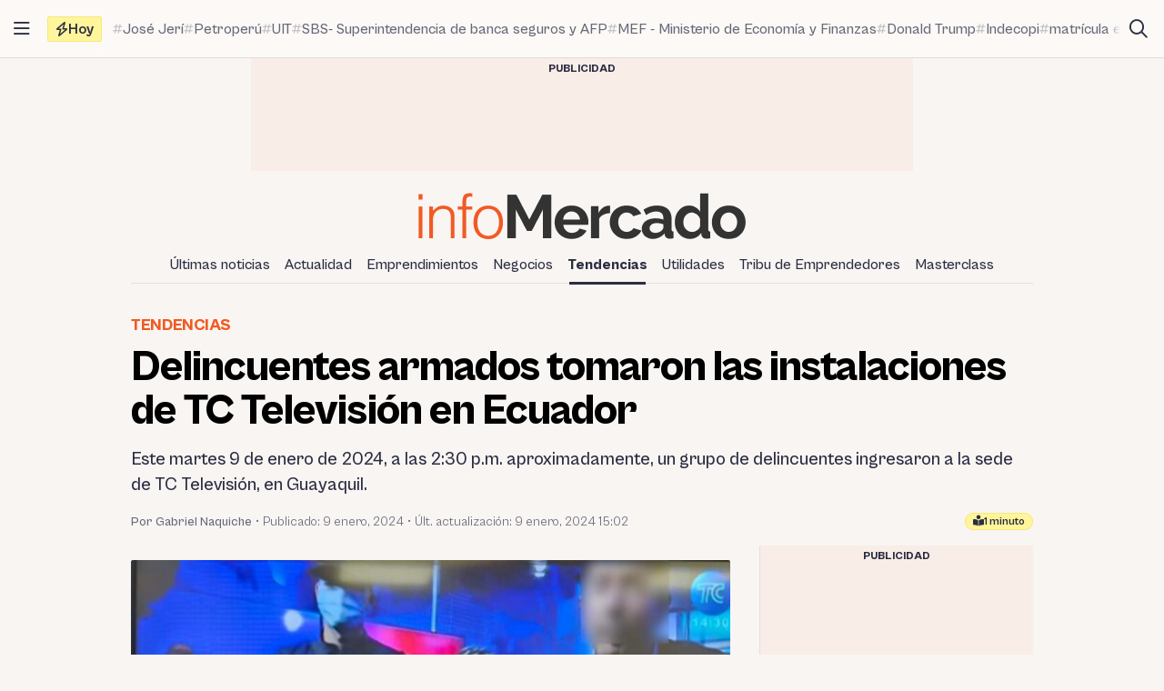

--- FILE ---
content_type: text/html; charset=UTF-8
request_url: https://infomercado.pe/delincuentes-armados-tomaron-las-instalaciones-de-tc-television-en-ecuador/
body_size: 14395
content:
<!doctype html>
<html lang="es" >
<head>
	<meta charset="UTF-8" />
	<meta name="viewport" content="width=device-width, initial-scale=1" />

	<meta name='robots' content='index, follow, max-image-preview:large, max-snippet:-1, max-video-preview:-1' />

	<title>Delincuentes armados tomaron las instalaciones de TC Televisión en Ecuador - Infomercado - Noticias</title>
	<meta name="description" content="Este martes 9 de enero de 2024, a las 2:30 p.m. aproximadamente, un grupo de delincuentes ingresaron a la sede de TC Televisión, en Guayaquil." />
	<link rel="canonical" href="https://infomercado.pe/delincuentes-armados-tomaron-las-instalaciones-de-tc-television-en-ecuador/" />
	<meta property="og:locale" content="es_ES" />
	<meta property="og:type" content="article" />
	<meta property="og:title" content="Delincuentes armados tomaron las instalaciones de TC Televisión en Ecuador" />
	<meta property="og:description" content="Este martes 9 de enero de 2024, a las 2:30 p.m. aproximadamente, un grupo de delincuentes ingresaron a la sede de TC Televisión, en Guayaquil." />
	<meta property="og:url" content="https://infomercado.pe/delincuentes-armados-tomaron-las-instalaciones-de-tc-television-en-ecuador/" />
	<meta property="og:site_name" content="Infomercado" />
	<meta property="article:publisher" content="https://www.facebook.com/infomercadoperu" />
	<meta property="article:author" content="https://www.facebook.com/gabrielnaquiche/" />
	<meta property="article:published_time" content="2024-01-09T19:47:29+00:00" />
	<meta property="article:modified_time" content="2024-01-09T20:02:06+00:00" />
	<meta property="og:image" content="https://infomercado.pe/wp-content/uploads/2024/01/Diseno-sin-titulo.jpg" />
	<meta property="og:image:width" content="1600" />
	<meta property="og:image:height" content="900" />
	<meta property="og:image:type" content="image/jpeg" />
	<meta name="author" content="Gabriel Naquiche" />
	<meta name="twitter:card" content="summary_large_image" />
	<meta name="twitter:creator" content="@NaquichGabriel" />
	<meta name="twitter:site" content="@infomercadoperu" />


<link rel='dns-prefetch' href='//infomercado.pe' />
<link rel="alternate" type="application/rss+xml" title="Infomercado &raquo; Feed" href="https://infomercado.pe/feed/" />
<link rel="alternate" type="application/rss+xml" title="Infomercado &raquo; Feed de los comentarios" href="https://infomercado.pe/comments/feed/" />
<style id='wp-img-auto-sizes-contain-inline-css'>
img:is([sizes=auto i],[sizes^="auto," i]){contain-intrinsic-size:3000px 1500px}
/*# sourceURL=wp-img-auto-sizes-contain-inline-css */
</style>
<style id='classic-theme-styles-inline-css'>
/*! This file is auto-generated */
.wp-block-button__link{color:#fff;background-color:#32373c;border-radius:9999px;box-shadow:none;text-decoration:none;padding:calc(.667em + 2px) calc(1.333em + 2px);font-size:1.125em}.wp-block-file__button{background:#32373c;color:#fff;text-decoration:none}
/*# sourceURL=/wp-includes/css/classic-themes.min.css */
</style>
<link rel='stylesheet' id='infonews-style-css' href='https://infomercado.pe/wp-content/themes/infonews/style.css?ver=1.0.0a5' media='all' />
<link rel='stylesheet' id='infonews-print-style-css' href='https://infomercado.pe/wp-content/themes/infonews/style-print.css?ver=1.0.0a5' media='print' />

		<script id="infonews-global-vars">
			window.infonews = {"site_url":"https:\/\/infomercado.pe\/","rest_base_url":"https:\/\/infomercado.pe\/wp-json\/","template_directory_url":"https:\/\/infomercado.pe\/wp-content\/themes\/infonews","logo":{"color_light":"https:\/\/infomercado.pe\/wp-content\/uploads\/2022\/11\/infomercado-header-logo-color-light.png","color_dark":"https:\/\/infomercado.pe\/wp-content\/uploads\/2022\/11\/infomercado-header-logo-color-dark.png","grayscale_light":"https:\/\/infomercado.pe\/wp-content\/uploads\/2022\/05\/logo-infomercado-grayscale-light.svg","grayscale_dark":"https:\/\/infomercado.pe\/wp-content\/uploads\/2022\/05\/logo-infomercado-grayscale-dark.svg"},"topics":{"posts_per_page":24},"tag_archive_id":null,"category_archive_id":null,"author_archive_id":null,"subscriber_needs_profile":null,"post_id":252021};
		</script>

		<link rel="alternate" href="https://infomercado.pe/" hreflang="x-default" />
<link rel="alternate" href="https://infomercado.pe/" hreflang="es" />
<link rel="alternate" href="https://infomercado.pe/" hreflang="es-pe" />
<link rel="alternate" href="https://infomercado.net/colombia/" hreflang="es-co" />
<link rel="alternate" href="https://infomercado.net/ecuador/" hreflang="es-ec" />
<link rel="alternate" href="https://infomercado.net/mexico/" hreflang="es-mx" />
		
		<style type="text/css" id="infonews-customizer-css">
			:root {
				--color-light-primary: #f15a24;
--color-light-primary-rgb: 241 90 36;
--color-light-primary-2: #e55622;
--color-light-primary-2-rgb: 229 86 34;
				--color-dark-primary: #fdb398;
--color-dark-primary-rgb: 253 179 152;
--color-dark-primary-2: #f0aa90;
--color-dark-primary-2-rgb: 240 170 144;
			}

					</style>

		
		<!-- EZ targeting -->
		<meta name="category" content="tendencias" />

		<!-- GTM Data Layer -->
		<script data-no-optimize="1" data-cfasync="false">
			window.dataLayer = window.dataLayer || [];
			window.dataLayer.push({
				'wpCategorySlug': 'tendencias',
				'wpAuthorUser': 'gabrielq',
				'loggedInWpUser': ''
			});
		</script>

		
		<script async src="https://securepubads.g.doubleclick.net/tag/js/gpt.js"></script>
		<script>
			window.googletag = window.googletag || {cmd: []};

			googletag.cmd.push(function() {
				
		// Expands to the whole width of the container. Small height.
		var shortContainerMapping = googletag.sizeMapping()
			.addSize([1024, 0], [[728, 90], [970, 90], 'fluid'])
			.addSize([776, 0], [[728, 90]])
			.addSize([0, 0], [[320, 100], [300, 250]])
			.build();

		// Expands to the whole width of the container. Large height on mobile screens.
		var tallContainerMapping = googletag.sizeMapping()
			.addSize([1024, 0], [[970, 90], 'fluid'])
			.addSize([776, 0], [[728, 90]])
			.addSize([640, 0], [[320, 100], [300, 250]])
			.addSize([0, 0], [[300, 250], [300, 600]])
			.build();

		var entryMapping = googletag.sizeMapping()
			//.addSize([1024, 0], [[728, 90], [970, 90]])
			//.addSize([768, 0], [[300, 250], [728, 90]])
			.addSize([640, 0], [[300, 250], [300, 600], [468, 60], [320, 100]])
			.addSize([0, 0], [[320, 100], [300, 250], [300, 600]])
			.build();

		var sidebarMapping = googletag.sizeMapping()
			.addSize([1024, 0], [[300, 250], [300, 600], 'fluid'])
			.addSize([0, 0], [[320, 100], [300, 250], [300, 600]])
			.build();

		/*
		var stickySidebarMapping = googletag.sizeMapping()
			.addSize([1024, 0], [[300, 600], 'fluid'])
			.addSize([0, 0], [[320, 100], [300, 250]])
			.build();
		*/

						
		
			googletag.
				defineSlot(
					'/21687459537/infomercado/Infomercado_2022_Skyscraper_Left',
					[[120, 600], [160, 600]],
					'div-gpt-ad-Infomercado_2022_Skyscraper_Left-0'
				)
				.setTargeting('section', [])
				.addService(googletag.pubads());

			googletag.
				defineSlot(
					'/21687459537/infomercado/Infomercado_2022_Skyscraper_Right',
					[[120, 600], [160, 600]],
					'div-gpt-ad-Infomercado_2022_Skyscraper_Right-0'
				)
				.setTargeting('section', [])
				.addService(googletag.pubads());

		
		googletag.
			defineSlot(
				'/21687459537/infomercado/Infomercado_2022_Header',
				[[320, 100], [300, 250], [728, 90], [970, 90]],
				'div-gpt-ad-Infomercado_2022_Header-0'
			)
			.setTargeting('section', [])
			.addService(googletag.pubads())
			.defineSizeMapping(shortContainerMapping);

		
					googletag
				.defineSlot(
					'/21687459537/infomercado/Infomercado_2022_Article_Top',
					[[320, 100]],
					'div-gpt-ad-Infomercado_2022_Article_Top-0'
				)
				.addService(googletag.pubads())
				.defineSizeMapping(entryMapping);

			googletag
				.defineSlot(
					'/21687459537/infomercado/Infomercado_2022_Article_Bottom',
					[[320, 50], [320, 100], [300, 250], [300, 600]],
					'div-gpt-ad-Infomercado_2022_Article_Bottom-0'
				)
				.addService(googletag.pubads())
				.defineSizeMapping(entryMapping);

			googletag
				.defineSlot(
					'/21687459537/infomercado/Infomercado_2022_Article_After_Video',
					[[320, 100], [300, 250]],
					'div-gpt-ad-Infomercado_2022_Article_After_Video-0'
				)
				.addService(googletag.pubads())
				.defineSizeMapping(sidebarMapping);
		
					googletag
				.defineSlot(
					'/21687459537/infomercado/Infomercado_2022_Article_Sidebar_Top',
					[[320, 100], [300, 250]],
					'div-gpt-ad-Infomercado_2022_Article_Sidebar_Top-0'
				)
				.addService(googletag.pubads())
				.defineSizeMapping(sidebarMapping);

			googletag
				.defineSlot(
					'/21687459537/infomercado/Infomercado_2022_Article_Sidebar_Middle',
					[[320, 100]],
					'div-gpt-ad-Infomercado_2022_Article_Sidebar_Middle-0'
				)
				.addService(googletag.pubads());

			googletag
				.defineSlot(
					'/21687459537/infomercado/Infomercado_2022_Article_Sidebar_Middle',
					[[320, 100]],
					'div-gpt-ad-Infomercado_2022_Article_Sidebar_Middle-1'
				)
				.addService(googletag.pubads());

			googletag
				.defineSlot(
					'/21687459537/infomercado/Infomercado_2022_Article_Sidebar_Sticky',
					[[300, 600]],
					'div-gpt-ad-Infomercado_2022_Article_Sidebar_Sticky-0'
				)
				.addService(googletag.pubads());
		
		googletag.
			defineSlot(
				'/21687459537/infomercado/Infomercado_2022_Footer_After',
				[[320, 100], [728, 90], [970, 90]],
				'div-gpt-ad-Infomercado_2022_Footer_After-0'
			)
			.setTargeting('section', [])
			.addService(googletag.pubads())
			.defineSizeMapping(tallContainerMapping);

						
				
				googletag.pubads().setCentering(true);
        		googletag.pubads().enableLazyLoad({
					// Fetch slots within 2 viewports.
					fetchMarginPercent: 200,
					// Render slots within 2 viewports.
					renderMarginPercent: 200,
					// Double the above values on mobile, where viewports are smaller
					// and users tend to scroll faster.
					mobileScaling: 1.0
				});
				//googletag.pubads().enableVideoAds();
				//googletag.pubads().enableSingleRequest();

				// Register event handlers to observe lazy loading behavior.
				googletag.pubads().addEventListener('slotRequested', function(event) {
					console.log(event.slot.getSlotElementId(), 'fetched');
				});

				googletag.pubads().addEventListener('slotOnload', function(event) {
					console.log(event.slot.getSlotElementId(), 'rendered');
				});

				googletag.enableServices();
			});
		</script>

		<link rel="icon" href="https://infomercado.pe/wp-content/uploads/2019/06/cropped-infomercadoredondo-32x32.png" sizes="32x32" />
<link rel="icon" href="https://infomercado.pe/wp-content/uploads/2019/06/cropped-infomercadoredondo-192x192.png" sizes="192x192" />
<link rel="apple-touch-icon" href="https://infomercado.pe/wp-content/uploads/2019/06/cropped-infomercadoredondo-180x180.png" />
<meta name="msapplication-TileImage" content="https://infomercado.pe/wp-content/uploads/2019/06/cropped-infomercadoredondo-270x270.png" />
<script>window.pushMST_config={"vapidPK":"BMq37yzPAelNP7G4ONppoUNvV1KPAP0RmS3V7otLUkIXdL8zRyDTjDLQ4gyvHa2m49ZMFOoYSD4m6Nq8ffZU2UM","enableOverlay":true,"swPath":"/sw.js","i18n":{}};
	var pushmasterTag = document.createElement('script');
	pushmasterTag.src = "https://cdn.pushmaster-cdn.xyz/scripts/publishers/621fa866da58ce0009c0a68f/SDK.js";
	pushmasterTag.setAttribute('defer','');

	var firstScriptTag = document.getElementsByTagName('script')[0];
	firstScriptTag.parentNode.insertBefore(pushmasterTag, firstScriptTag);
</script><style id='wp-block-heading-inline-css'>
h1:where(.wp-block-heading).has-background,h2:where(.wp-block-heading).has-background,h3:where(.wp-block-heading).has-background,h4:where(.wp-block-heading).has-background,h5:where(.wp-block-heading).has-background,h6:where(.wp-block-heading).has-background{padding:1.25em 2.375em}h1.has-text-align-left[style*=writing-mode]:where([style*=vertical-lr]),h1.has-text-align-right[style*=writing-mode]:where([style*=vertical-rl]),h2.has-text-align-left[style*=writing-mode]:where([style*=vertical-lr]),h2.has-text-align-right[style*=writing-mode]:where([style*=vertical-rl]),h3.has-text-align-left[style*=writing-mode]:where([style*=vertical-lr]),h3.has-text-align-right[style*=writing-mode]:where([style*=vertical-rl]),h4.has-text-align-left[style*=writing-mode]:where([style*=vertical-lr]),h4.has-text-align-right[style*=writing-mode]:where([style*=vertical-rl]),h5.has-text-align-left[style*=writing-mode]:where([style*=vertical-lr]),h5.has-text-align-right[style*=writing-mode]:where([style*=vertical-rl]),h6.has-text-align-left[style*=writing-mode]:where([style*=vertical-lr]),h6.has-text-align-right[style*=writing-mode]:where([style*=vertical-rl]){rotate:180deg}
/*# sourceURL=https://infomercado.pe/wp-includes/blocks/heading/style.min.css */
</style>
<style id='wp-block-embed-inline-css'>
.wp-block-embed.alignleft,.wp-block-embed.alignright,.wp-block[data-align=left]>[data-type="core/embed"],.wp-block[data-align=right]>[data-type="core/embed"]{max-width:360px;width:100%}.wp-block-embed.alignleft .wp-block-embed__wrapper,.wp-block-embed.alignright .wp-block-embed__wrapper,.wp-block[data-align=left]>[data-type="core/embed"] .wp-block-embed__wrapper,.wp-block[data-align=right]>[data-type="core/embed"] .wp-block-embed__wrapper{min-width:280px}.wp-block-cover .wp-block-embed{min-height:240px;min-width:320px}.wp-block-embed{overflow-wrap:break-word}.wp-block-embed :where(figcaption){margin-bottom:1em;margin-top:.5em}.wp-block-embed iframe{max-width:100%}.wp-block-embed__wrapper{position:relative}.wp-embed-responsive .wp-has-aspect-ratio .wp-block-embed__wrapper:before{content:"";display:block;padding-top:50%}.wp-embed-responsive .wp-has-aspect-ratio iframe{bottom:0;height:100%;left:0;position:absolute;right:0;top:0;width:100%}.wp-embed-responsive .wp-embed-aspect-21-9 .wp-block-embed__wrapper:before{padding-top:42.85%}.wp-embed-responsive .wp-embed-aspect-18-9 .wp-block-embed__wrapper:before{padding-top:50%}.wp-embed-responsive .wp-embed-aspect-16-9 .wp-block-embed__wrapper:before{padding-top:56.25%}.wp-embed-responsive .wp-embed-aspect-4-3 .wp-block-embed__wrapper:before{padding-top:75%}.wp-embed-responsive .wp-embed-aspect-1-1 .wp-block-embed__wrapper:before{padding-top:100%}.wp-embed-responsive .wp-embed-aspect-9-16 .wp-block-embed__wrapper:before{padding-top:177.77%}.wp-embed-responsive .wp-embed-aspect-1-2 .wp-block-embed__wrapper:before{padding-top:200%}
/*# sourceURL=https://infomercado.pe/wp-includes/blocks/embed/style.min.css */
</style>
<style id='wp-block-paragraph-inline-css'>
.is-small-text{font-size:.875em}.is-regular-text{font-size:1em}.is-large-text{font-size:2.25em}.is-larger-text{font-size:3em}.has-drop-cap:not(:focus):first-letter{float:left;font-size:8.4em;font-style:normal;font-weight:100;line-height:.68;margin:.05em .1em 0 0;text-transform:uppercase}body.rtl .has-drop-cap:not(:focus):first-letter{float:none;margin-left:.1em}p.has-drop-cap.has-background{overflow:hidden}:root :where(p.has-background){padding:1.25em 2.375em}:where(p.has-text-color:not(.has-link-color)) a{color:inherit}p.has-text-align-left[style*="writing-mode:vertical-lr"],p.has-text-align-right[style*="writing-mode:vertical-rl"]{rotate:180deg}
/*# sourceURL=https://infomercado.pe/wp-includes/blocks/paragraph/style.min.css */
</style>
<style id='global-styles-inline-css'>
:root{--wp--preset--aspect-ratio--square: 1;--wp--preset--aspect-ratio--4-3: 4/3;--wp--preset--aspect-ratio--3-4: 3/4;--wp--preset--aspect-ratio--3-2: 3/2;--wp--preset--aspect-ratio--2-3: 2/3;--wp--preset--aspect-ratio--16-9: 16/9;--wp--preset--aspect-ratio--9-16: 9/16;--wp--preset--color--black: #000000;--wp--preset--color--cyan-bluish-gray: #abb8c3;--wp--preset--color--white: #ffffff;--wp--preset--color--pale-pink: #f78da7;--wp--preset--color--vivid-red: #cf2e2e;--wp--preset--color--luminous-vivid-orange: #ff6900;--wp--preset--color--luminous-vivid-amber: #fcb900;--wp--preset--color--light-green-cyan: #7bdcb5;--wp--preset--color--vivid-green-cyan: #00d084;--wp--preset--color--pale-cyan-blue: #8ed1fc;--wp--preset--color--vivid-cyan-blue: #0693e3;--wp--preset--color--vivid-purple: #9b51e0;--wp--preset--gradient--vivid-cyan-blue-to-vivid-purple: linear-gradient(135deg,rgb(6,147,227) 0%,rgb(155,81,224) 100%);--wp--preset--gradient--light-green-cyan-to-vivid-green-cyan: linear-gradient(135deg,rgb(122,220,180) 0%,rgb(0,208,130) 100%);--wp--preset--gradient--luminous-vivid-amber-to-luminous-vivid-orange: linear-gradient(135deg,rgb(252,185,0) 0%,rgb(255,105,0) 100%);--wp--preset--gradient--luminous-vivid-orange-to-vivid-red: linear-gradient(135deg,rgb(255,105,0) 0%,rgb(207,46,46) 100%);--wp--preset--gradient--very-light-gray-to-cyan-bluish-gray: linear-gradient(135deg,rgb(238,238,238) 0%,rgb(169,184,195) 100%);--wp--preset--gradient--cool-to-warm-spectrum: linear-gradient(135deg,rgb(74,234,220) 0%,rgb(151,120,209) 20%,rgb(207,42,186) 40%,rgb(238,44,130) 60%,rgb(251,105,98) 80%,rgb(254,248,76) 100%);--wp--preset--gradient--blush-light-purple: linear-gradient(135deg,rgb(255,206,236) 0%,rgb(152,150,240) 100%);--wp--preset--gradient--blush-bordeaux: linear-gradient(135deg,rgb(254,205,165) 0%,rgb(254,45,45) 50%,rgb(107,0,62) 100%);--wp--preset--gradient--luminous-dusk: linear-gradient(135deg,rgb(255,203,112) 0%,rgb(199,81,192) 50%,rgb(65,88,208) 100%);--wp--preset--gradient--pale-ocean: linear-gradient(135deg,rgb(255,245,203) 0%,rgb(182,227,212) 50%,rgb(51,167,181) 100%);--wp--preset--gradient--electric-grass: linear-gradient(135deg,rgb(202,248,128) 0%,rgb(113,206,126) 100%);--wp--preset--gradient--midnight: linear-gradient(135deg,rgb(2,3,129) 0%,rgb(40,116,252) 100%);--wp--preset--font-size--small: 13px;--wp--preset--font-size--medium: 20px;--wp--preset--font-size--large: 36px;--wp--preset--font-size--x-large: 42px;--wp--preset--spacing--20: 0.44rem;--wp--preset--spacing--30: 0.67rem;--wp--preset--spacing--40: 1rem;--wp--preset--spacing--50: 1.5rem;--wp--preset--spacing--60: 2.25rem;--wp--preset--spacing--70: 3.38rem;--wp--preset--spacing--80: 5.06rem;--wp--preset--shadow--natural: 6px 6px 9px rgba(0, 0, 0, 0.2);--wp--preset--shadow--deep: 12px 12px 50px rgba(0, 0, 0, 0.4);--wp--preset--shadow--sharp: 6px 6px 0px rgba(0, 0, 0, 0.2);--wp--preset--shadow--outlined: 6px 6px 0px -3px rgb(255, 255, 255), 6px 6px rgb(0, 0, 0);--wp--preset--shadow--crisp: 6px 6px 0px rgb(0, 0, 0);}:where(.is-layout-flex){gap: 0.5em;}:where(.is-layout-grid){gap: 0.5em;}body .is-layout-flex{display: flex;}.is-layout-flex{flex-wrap: wrap;align-items: center;}.is-layout-flex > :is(*, div){margin: 0;}body .is-layout-grid{display: grid;}.is-layout-grid > :is(*, div){margin: 0;}:where(.wp-block-columns.is-layout-flex){gap: 2em;}:where(.wp-block-columns.is-layout-grid){gap: 2em;}:where(.wp-block-post-template.is-layout-flex){gap: 1.25em;}:where(.wp-block-post-template.is-layout-grid){gap: 1.25em;}.has-black-color{color: var(--wp--preset--color--black) !important;}.has-cyan-bluish-gray-color{color: var(--wp--preset--color--cyan-bluish-gray) !important;}.has-white-color{color: var(--wp--preset--color--white) !important;}.has-pale-pink-color{color: var(--wp--preset--color--pale-pink) !important;}.has-vivid-red-color{color: var(--wp--preset--color--vivid-red) !important;}.has-luminous-vivid-orange-color{color: var(--wp--preset--color--luminous-vivid-orange) !important;}.has-luminous-vivid-amber-color{color: var(--wp--preset--color--luminous-vivid-amber) !important;}.has-light-green-cyan-color{color: var(--wp--preset--color--light-green-cyan) !important;}.has-vivid-green-cyan-color{color: var(--wp--preset--color--vivid-green-cyan) !important;}.has-pale-cyan-blue-color{color: var(--wp--preset--color--pale-cyan-blue) !important;}.has-vivid-cyan-blue-color{color: var(--wp--preset--color--vivid-cyan-blue) !important;}.has-vivid-purple-color{color: var(--wp--preset--color--vivid-purple) !important;}.has-black-background-color{background-color: var(--wp--preset--color--black) !important;}.has-cyan-bluish-gray-background-color{background-color: var(--wp--preset--color--cyan-bluish-gray) !important;}.has-white-background-color{background-color: var(--wp--preset--color--white) !important;}.has-pale-pink-background-color{background-color: var(--wp--preset--color--pale-pink) !important;}.has-vivid-red-background-color{background-color: var(--wp--preset--color--vivid-red) !important;}.has-luminous-vivid-orange-background-color{background-color: var(--wp--preset--color--luminous-vivid-orange) !important;}.has-luminous-vivid-amber-background-color{background-color: var(--wp--preset--color--luminous-vivid-amber) !important;}.has-light-green-cyan-background-color{background-color: var(--wp--preset--color--light-green-cyan) !important;}.has-vivid-green-cyan-background-color{background-color: var(--wp--preset--color--vivid-green-cyan) !important;}.has-pale-cyan-blue-background-color{background-color: var(--wp--preset--color--pale-cyan-blue) !important;}.has-vivid-cyan-blue-background-color{background-color: var(--wp--preset--color--vivid-cyan-blue) !important;}.has-vivid-purple-background-color{background-color: var(--wp--preset--color--vivid-purple) !important;}.has-black-border-color{border-color: var(--wp--preset--color--black) !important;}.has-cyan-bluish-gray-border-color{border-color: var(--wp--preset--color--cyan-bluish-gray) !important;}.has-white-border-color{border-color: var(--wp--preset--color--white) !important;}.has-pale-pink-border-color{border-color: var(--wp--preset--color--pale-pink) !important;}.has-vivid-red-border-color{border-color: var(--wp--preset--color--vivid-red) !important;}.has-luminous-vivid-orange-border-color{border-color: var(--wp--preset--color--luminous-vivid-orange) !important;}.has-luminous-vivid-amber-border-color{border-color: var(--wp--preset--color--luminous-vivid-amber) !important;}.has-light-green-cyan-border-color{border-color: var(--wp--preset--color--light-green-cyan) !important;}.has-vivid-green-cyan-border-color{border-color: var(--wp--preset--color--vivid-green-cyan) !important;}.has-pale-cyan-blue-border-color{border-color: var(--wp--preset--color--pale-cyan-blue) !important;}.has-vivid-cyan-blue-border-color{border-color: var(--wp--preset--color--vivid-cyan-blue) !important;}.has-vivid-purple-border-color{border-color: var(--wp--preset--color--vivid-purple) !important;}.has-vivid-cyan-blue-to-vivid-purple-gradient-background{background: var(--wp--preset--gradient--vivid-cyan-blue-to-vivid-purple) !important;}.has-light-green-cyan-to-vivid-green-cyan-gradient-background{background: var(--wp--preset--gradient--light-green-cyan-to-vivid-green-cyan) !important;}.has-luminous-vivid-amber-to-luminous-vivid-orange-gradient-background{background: var(--wp--preset--gradient--luminous-vivid-amber-to-luminous-vivid-orange) !important;}.has-luminous-vivid-orange-to-vivid-red-gradient-background{background: var(--wp--preset--gradient--luminous-vivid-orange-to-vivid-red) !important;}.has-very-light-gray-to-cyan-bluish-gray-gradient-background{background: var(--wp--preset--gradient--very-light-gray-to-cyan-bluish-gray) !important;}.has-cool-to-warm-spectrum-gradient-background{background: var(--wp--preset--gradient--cool-to-warm-spectrum) !important;}.has-blush-light-purple-gradient-background{background: var(--wp--preset--gradient--blush-light-purple) !important;}.has-blush-bordeaux-gradient-background{background: var(--wp--preset--gradient--blush-bordeaux) !important;}.has-luminous-dusk-gradient-background{background: var(--wp--preset--gradient--luminous-dusk) !important;}.has-pale-ocean-gradient-background{background: var(--wp--preset--gradient--pale-ocean) !important;}.has-electric-grass-gradient-background{background: var(--wp--preset--gradient--electric-grass) !important;}.has-midnight-gradient-background{background: var(--wp--preset--gradient--midnight) !important;}.has-small-font-size{font-size: var(--wp--preset--font-size--small) !important;}.has-medium-font-size{font-size: var(--wp--preset--font-size--medium) !important;}.has-large-font-size{font-size: var(--wp--preset--font-size--large) !important;}.has-x-large-font-size{font-size: var(--wp--preset--font-size--x-large) !important;}
/*# sourceURL=global-styles-inline-css */
</style>
</head>

<body class="wp-singular post-template-default single single-post postid-252021 single-format-standard wp-custom-logo wp-embed-responsive wp-theme-infonews wp-child-theme-infomercado no-js bg-earth-200 dark:bg-dark-background antialiased">


		<noscript><iframe src="https://www.googletagmanager.com/ns.html?id=GTM-NQVBW95" height="0" width="0" style="display:none;visibility:hidden"></iframe></noscript>

		
<div id="page" class="site relative">
	<a class="skip-link screen-reader-text" href="#content">Saltar al contenido</a>

<div id="site-drawer-modal" class="modal" aria-hidden="true">

	<div class="modal__overlay" tabindex="-1" data-micromodal-close>

		<div id="site-drawer" class="modal__container modal__container--drawer" role="dialog" aria-modal="true" aria-label="Main navigation">

			<button
				class="modal__close btn-circle btn-circle_in-header absolute top-1 right-1 z-10"
				title="Cerrar menú"
				data-micromodal-close
			>
				<i class="fa-regular fa-xmark"></i>
			</button>

			<div id="modal-1-content" class="mondal__content modal__content--drawer">
				
<div class="drawer-widget">
	<ul>
		<li class="list-item">
			<a href="https://infomercado.pe/">
				<i class="list-icon fa-regular fa-bolt-lightning"></i>
				<span class="list-content">Titulares</span>
			</a>
		</li>

		<li class="list-item">
			<a href="https://infomercado.pe/?s=">
				<i class="list-icon fa-regular fa-magnifying-glass"></i>
				<span class="list-content">Buscar</span>
			</a>
		</li>

		<li class="list-item">
			<a href="https://infomercado.pe/topics/">
				<i class="list-icon fa-regular fa-hashtag"></i>
				<span class="list-content">Temas</span>
			</a>
		</li>

					<li class="list-item">
				<a href="https://infomercado.pe/videos/">
					<i class="list-icon fa-regular fa-camcorder"></i>
					<span class="list-content">Videos</span>
				</a>
			</li>
			</ul>
</div>



	<div class="drawer-widget">
		<ul id="drawer-menu" class=""><li class="list-item"><a href="https://infomercado.pe/ultimas-noticias/"><i class="list-icon fa-regular fa-newspaper"></i><span class="list-content">Últimas noticias</span></a></li>
<li class="list-item"><a href="https://infomercado.pe/actualidad/"><i class="list-icon fa-regular fa-newspaper"></i><span class="list-content">Actualidad</span></a></li>
<li class="list-item"><a href="https://infomercado.pe/negocios/emprendimientos/"><i class="list-icon fa-regular fa-newspaper"></i><span class="list-content">Emprendimientos</span></a></li>
<li class="list-item"><a href="https://infomercado.pe/negocios/"><i class="list-icon fa-regular fa-newspaper"></i><span class="list-content">Negocios</span></a>
<ul class="sub-menu">
	<li class="list-item"><a href="https://infomercado.pe/negocios/sectores/" title="Noticias relevantes y ampliadas por sector: minería, agricultura, etc."><i class="list-icon fa-solid fa-circle-small"></i><span class="list-content">Sectores</span></a></li>
	<li class="list-item"><a href="https://infomercado.pe/negocios/finanzas/"><i class="list-icon fa-solid fa-circle-small"></i><span class="list-content">Finanzas</span></a></li>
	<li class="list-item"><a href="https://infomercado.pe/negocios/startups/"><i class="list-icon fa-solid fa-circle-small"></i><span class="list-content">Startups</span></a></li>
</ul>
</li>
<li class="list-item active"><a href="https://infomercado.pe/tendencias/"><i class="list-icon fa-regular fa-newspaper"></i><span class="list-content">Tendencias</span></a></li>
<li class="list-item"><a href="https://infomercado.pe/utilidades/"><i class="list-icon fa-regular fa-newspaper"></i><span class="list-content">Utilidades</span></a></li>
<li class="list-item"><a href="https://infomercado.pe/tribu"><i class="list-icon fa-regular fa-newspaper"></i><span class="list-content">Tribu de Emprendedores</span></a></li>
<li class="list-item"><a href="https://infomercado.pe/masterclass"><i class="list-icon fa-regular fa-newspaper"></i><span class="list-content">Masterclass</span></a></li>
</ul>	</div>




	<div class="drawer-widget">
		<ul>
							
				<li class="list-item active">
					<a href="https://infomercado.pe/">
													<span class="list-icon">
								<img src="https://infomercado.pe/wp-content/uploads/2022/10/flag-peru.png" width="20" height="20" aria-hidden="true">
							</span>
						
						<span class="list-content">Perú</span>
					</a>
				</li>
							
				<li class="list-item ">
					<a href="https://infomercado.net/colombia/">
													<span class="list-icon">
								<img src="https://infomercado.pe/wp-content/uploads/sites/3/2022/12/flag-colombia.png" width="20" height="20" aria-hidden="true">
							</span>
						
						<span class="list-content">Colombia</span>
					</a>
				</li>
							
				<li class="list-item ">
					<a href="https://infomercado.net/ecuador/">
													<span class="list-icon">
								<img src="https://infomercado.pe/wp-content/uploads/sites/4/2022/12/flag-ecuador.png" width="20" height="20" aria-hidden="true">
							</span>
						
						<span class="list-content">Ecuador</span>
					</a>
				</li>
							
				<li class="list-item ">
					<a href="https://infomercado.net/mexico/">
													<span class="list-icon">
								<img src="https://infomercado.pe/wp-content/uploads/sites/5/2023/01/flag-mexico.png" width="20" height="20" aria-hidden="true">
							</span>
						
						<span class="list-content">México</span>
					</a>
				</li>
					</ul>
	</div>


<!--
-->

	<div>
		<p class="text-body-100 mx-4 mb-4 mt-8 text-sm leading-tight">
			© Inversiones Digitales FVR SAC. Todos los derechos reservados.		</p>
	</div>
			</div>

		</div>

	</div>
</div>

<div id="site-topbar" class="site-bar bg-earth-100 transition-all sticky inset-x-0 top-0 z-40 ">
	<div class="flex h-16 items-stretch pl-1 pr-2 gap-1 border-b border-earth-400">
		<button
			class="btn-circle btn-circle_in-header self-center"
			title="Abrir/cerrar menú principal"
			data-micromodal-trigger="site-drawer-modal"
		>
			<i class="fa-regular fa-bars"></i>
		</button>

		<div class="flex items-center flex-grow min-w-0">
			
	<a
		id="site-topbar-logo"
		class="inline-flex flex-shrink-0 flex-col relative text-left transition-all max-w-max w-full overflow-hidden"
		href="https://infomercado.pe/"
		title="Ir a la página principal"
	>
		<img
			class="inline-block dark:hidden max-w-none"
			width="160"
			height="23"
			src="https://infomercado.pe/wp-content/uploads/2022/11/infomercado-bar-logo-color-light.png"
			alt="Infomercado logo"

			srcset="https://infomercado.pe/wp-content/uploads/2022/11/infomercado-bar-logo-color-light.png, https://infomercado.pe/wp-content/uploads/2022/11/infomercado-bar-logo-color-light@2x.png 2x"		/>

			</a>

	
			<div id="site-tags-desktop" class="hidden md:flex flex-grow ml-2 min-w-0">
				

	<div class="flex min-w-0">
		<div class="flex flex-shrink-0 flex-nowrap self-center items-center gap-1 h-7 px-2 leading-none rounded-sm font-bold bg-[#FFF59A] border border-[#F4E97F]">
			<i class="fa-regular fa-bolt"></i>
			<span>Hoy</span>
		</div>

		<div class="min-w-0 relative">
			<div class="absolute inset-y-0 w-4 left-0 bg-gradient-to-r from-earth-100 dark:from-dark-card-background"></div>

			<div class="flex py-4 px-3 gap-3 overflow-auto scrollbar-hide text-body-100 font-medium text-base">
				
					<a
						class="site-tag inline-flex gap-px items-center flex-nowrap whitespace-nowrap group/tag hover:text-body-200"
						href="https://infomercado.pe/oficializan-el-nombre-del-ano-2026-con-un-enfoque-en-la-estabilidad-institucional-y-la-inversion-cual-es/"
					>
						<i class="fa-regular fa-hashtag opacity-40 group-hover/tag:opacity-100 text-xs"></i>
						<span class="group-hover/tag:underline">José Jerí</span>
					</a>

				
					<a
						class="site-tag inline-flex gap-px items-center flex-nowrap whitespace-nowrap group/tag hover:text-body-200"
						href="https://infomercado.pe/petroperu-busca-liquidez-con-plan-de-reestructuracion-como-impactara-en-el-bolsillo-de-los-peruanos/"
					>
						<i class="fa-regular fa-hashtag opacity-40 group-hover/tag:opacity-100 text-xs"></i>
						<span class="group-hover/tag:underline">Petroperú</span>
					</a>

				
					<a
						class="site-tag inline-flex gap-px items-center flex-nowrap whitespace-nowrap group/tag hover:text-body-200"
						href="https://infomercado.pe/editorial-santillana-advierte-riesgo-de-quiebra-tras-multa-de-indecopi/"
					>
						<i class="fa-regular fa-hashtag opacity-40 group-hover/tag:opacity-100 text-xs"></i>
						<span class="group-hover/tag:underline">UIT</span>
					</a>

				
					<a
						class="site-tag inline-flex gap-px items-center flex-nowrap whitespace-nowrap group/tag hover:text-body-200"
						href="https://infomercado.pe/btg-pactual-inicia-proceso-regulatorio-para-constituir-banco-en-peru/"
					>
						<i class="fa-regular fa-hashtag opacity-40 group-hover/tag:opacity-100 text-xs"></i>
						<span class="group-hover/tag:underline">SBS- Superintendencia de banca seguros y AFP</span>
					</a>

				
					<a
						class="site-tag inline-flex gap-px items-center flex-nowrap whitespace-nowrap group/tag hover:text-body-200"
						href="https://infomercado.pe/aprueban-aumento-de-aguinaldo-y-bono-de-escolaridad-a-s-3500-quienes-son-los-beneficiarios/"
					>
						<i class="fa-regular fa-hashtag opacity-40 group-hover/tag:opacity-100 text-xs"></i>
						<span class="group-hover/tag:underline">MEF - Ministerio de Economía y Finanzas</span>
					</a>

				
					<a
						class="site-tag inline-flex gap-px items-center flex-nowrap whitespace-nowrap group/tag hover:text-body-200"
						href="https://infomercado.pe/cobre-registro-su-nivel-mas-bajo-en-dos-semanas-tras-decision-de-trump-de-no-imponer-aranceles-en-europa/"
					>
						<i class="fa-regular fa-hashtag opacity-40 group-hover/tag:opacity-100 text-xs"></i>
						<span class="group-hover/tag:underline">Donald Trump</span>
					</a>

				
					<a
						class="site-tag inline-flex gap-px items-center flex-nowrap whitespace-nowrap group/tag hover:text-body-200"
						href="https://infomercado.pe/cuales-son-los-cobros-autorizados-en-las-matriculas-de-colegios-privados-esto-dijo-indecopi/"
					>
						<i class="fa-regular fa-hashtag opacity-40 group-hover/tag:opacity-100 text-xs"></i>
						<span class="group-hover/tag:underline">Indecopi</span>
					</a>

				
					<a
						class="site-tag inline-flex gap-px items-center flex-nowrap whitespace-nowrap group/tag hover:text-body-200"
						href="https://infomercado.pe/tag/matricula-escolar/"
					>
						<i class="fa-regular fa-hashtag opacity-40 group-hover/tag:opacity-100 text-xs"></i>
						<span class="group-hover/tag:underline">matrícula escolar</span>
					</a>

							</div>

			<div class="absolute inset-y-0 w-4 right-0 bg-gradient-to-l from-earth-100 dark:from-dark-card-background"></div>
		</div>
	</div>

			</div>
		</div>

		<div class="flex gap-1 items-center flex-shrink-0">
							<a
					class="btn-circle btn-circle_in-header"
					href="https://infomercado.pe/?s="
					title="Ir a la página de búsqueda"
					rel="nofollow"
				>
					<i class="fa-regular fa-magnifying-glass"></i>
				</a>
			
			<!--
			<im-theme-switch dropdown-id="theme-mode-dropdown-desktop"></im-theme-switch>
			-->

			<!--
						-->
		</div>
	</div>

	</div>

<header id="site-header" class="site-header text-center">
    <div id="site-tags-mobile" class="md:hidden pl-4 bg-earth-100 border-b border-earth-400">
        

	<div class="flex min-w-0">
		<div class="flex flex-shrink-0 flex-nowrap self-center items-center gap-1 h-7 px-2 leading-none rounded-sm font-bold bg-[#FFF59A] border border-[#F4E97F]">
			<i class="fa-regular fa-bolt"></i>
			<span>Hoy</span>
		</div>

		<div class="min-w-0 relative">
			<div class="absolute inset-y-0 w-4 left-0 bg-gradient-to-r from-earth-100 dark:from-dark-card-background"></div>

			<div class="flex py-4 px-3 gap-3 overflow-auto scrollbar-hide text-body-100 font-medium text-base">
				
					<a
						class="site-tag inline-flex gap-px items-center flex-nowrap whitespace-nowrap group/tag hover:text-body-200"
						href="https://infomercado.pe/oficializan-el-nombre-del-ano-2026-con-un-enfoque-en-la-estabilidad-institucional-y-la-inversion-cual-es/"
					>
						<i class="fa-regular fa-hashtag opacity-40 group-hover/tag:opacity-100 text-xs"></i>
						<span class="group-hover/tag:underline">José Jerí</span>
					</a>

				
					<a
						class="site-tag inline-flex gap-px items-center flex-nowrap whitespace-nowrap group/tag hover:text-body-200"
						href="https://infomercado.pe/petroperu-busca-liquidez-con-plan-de-reestructuracion-como-impactara-en-el-bolsillo-de-los-peruanos/"
					>
						<i class="fa-regular fa-hashtag opacity-40 group-hover/tag:opacity-100 text-xs"></i>
						<span class="group-hover/tag:underline">Petroperú</span>
					</a>

				
					<a
						class="site-tag inline-flex gap-px items-center flex-nowrap whitespace-nowrap group/tag hover:text-body-200"
						href="https://infomercado.pe/editorial-santillana-advierte-riesgo-de-quiebra-tras-multa-de-indecopi/"
					>
						<i class="fa-regular fa-hashtag opacity-40 group-hover/tag:opacity-100 text-xs"></i>
						<span class="group-hover/tag:underline">UIT</span>
					</a>

				
					<a
						class="site-tag inline-flex gap-px items-center flex-nowrap whitespace-nowrap group/tag hover:text-body-200"
						href="https://infomercado.pe/btg-pactual-inicia-proceso-regulatorio-para-constituir-banco-en-peru/"
					>
						<i class="fa-regular fa-hashtag opacity-40 group-hover/tag:opacity-100 text-xs"></i>
						<span class="group-hover/tag:underline">SBS- Superintendencia de banca seguros y AFP</span>
					</a>

				
					<a
						class="site-tag inline-flex gap-px items-center flex-nowrap whitespace-nowrap group/tag hover:text-body-200"
						href="https://infomercado.pe/aprueban-aumento-de-aguinaldo-y-bono-de-escolaridad-a-s-3500-quienes-son-los-beneficiarios/"
					>
						<i class="fa-regular fa-hashtag opacity-40 group-hover/tag:opacity-100 text-xs"></i>
						<span class="group-hover/tag:underline">MEF - Ministerio de Economía y Finanzas</span>
					</a>

				
					<a
						class="site-tag inline-flex gap-px items-center flex-nowrap whitespace-nowrap group/tag hover:text-body-200"
						href="https://infomercado.pe/cobre-registro-su-nivel-mas-bajo-en-dos-semanas-tras-decision-de-trump-de-no-imponer-aranceles-en-europa/"
					>
						<i class="fa-regular fa-hashtag opacity-40 group-hover/tag:opacity-100 text-xs"></i>
						<span class="group-hover/tag:underline">Donald Trump</span>
					</a>

				
					<a
						class="site-tag inline-flex gap-px items-center flex-nowrap whitespace-nowrap group/tag hover:text-body-200"
						href="https://infomercado.pe/cuales-son-los-cobros-autorizados-en-las-matriculas-de-colegios-privados-esto-dijo-indecopi/"
					>
						<i class="fa-regular fa-hashtag opacity-40 group-hover/tag:opacity-100 text-xs"></i>
						<span class="group-hover/tag:underline">Indecopi</span>
					</a>

				
					<a
						class="site-tag inline-flex gap-px items-center flex-nowrap whitespace-nowrap group/tag hover:text-body-200"
						href="https://infomercado.pe/tag/matricula-escolar/"
					>
						<i class="fa-regular fa-hashtag opacity-40 group-hover/tag:opacity-100 text-xs"></i>
						<span class="group-hover/tag:underline">matrícula escolar</span>
					</a>

							</div>

			<div class="absolute inset-y-0 w-4 right-0 bg-gradient-to-l from-earth-100 dark:from-dark-card-background"></div>
		</div>
	</div>

    </div>

	
		<div class="flex flex-col w-min mx-auto overflow-hidden max-w-full bg-primary-100 mb-4">
			<div class="text-center p-1 text-xs font-extrabold uppercase text-body-200">
				Publicidad			</div>

			<div id="div-gpt-ad-Infomercado_2022_Header-0" class="inline-flex justify-center" style="min-width: 320px; min-height: 100px;">
				<script>
					googletag.cmd.push(function() { googletag.display('div-gpt-ad-Infomercado_2022_Header-0'); });
				</script>
			</div>
		</div>

		
	<div class="hidden md:flex flex-col items-center gap-3 mt-6">
		
		
	<a
		id="site-header-logo"
		class="inline-flex flex-shrink-0 flex-col relative text-left transition-all"
		href="https://infomercado.pe/"
		title="Ir a la página principal"
	>
		<img
			class="inline-block dark:hidden"
			width="360"
			height="51"
			src="https://infomercado.pe/wp-content/uploads/2022/11/infomercado-header-logo-color-light.png"
			alt="Infomercado logo"

					/>

			</a>

	
		
<div class="container px-4 mx-auto mt-2">
	<div class="border-b border-divider">

		<ul id="header-menu" class="main-menu"><li><a href="https://infomercado.pe/ultimas-noticias/">Últimas noticias</a></li><li><a href="https://infomercado.pe/actualidad/">Actualidad</a></li><li><a href="https://infomercado.pe/negocios/emprendimientos/">Emprendimientos</a></li><li><a href="https://infomercado.pe/negocios/">Negocios</a></li><li class="active"><a href="https://infomercado.pe/tendencias/">Tendencias</a></li><li><a href="https://infomercado.pe/utilidades/">Utilidades</a></li><li><a href="https://infomercado.pe/tribu">Tribu de Emprendedores</a></li><li><a href="https://infomercado.pe/masterclass">Masterclass</a></li></ul>	</div>
</div>
	</div>
</header>

	<div id="content" class="site-content">
		<div id="primary" class="content-area">
			<main id="main" class="site-main">

				
<article class="entry mt-8">

	
<header id="single-header" class="container mx-auto px-4 my-4">
	<a class="inline-block uppercase font-extrabold tracking-bittight text-lg text-primary-400 hover:underline" href="https://infomercado.pe/tendencias/">Tendencias</a>
	<h1 id="single-title" class="my-2 font-extrabold tracking-bittight text-3xl lg:text-5xl text-black">Delincuentes armados tomaron las instalaciones de TC Televisión en Ecuador</h1>

	<h2 class="mt-4 text-xl text-body-200 font-medium">Este martes 9 de enero de 2024, a las 2:30 p.m. aproximadamente, un grupo de delincuentes ingresaron a la sede de TC Televisión, en Guayaquil.</h2>
<div id="single-meta" class="flex flex-wrap items-center justify-between gap-2 my-4">
	<div class="flex flex-wrap text-body-100 text-sm">
		<a class="font-medium hover:underline" title="Leer más del autor" href="https://infomercado.pe/author/gabrielq/">Por Gabriel Naquiche</a>
		<span class="mx-1">&bull;</span>

		
			<span>
				Publicado: <time title="9 enero, 2024 14:47" datetime="2024-01-09T14:47:29-05:00">9 enero, 2024</time>			</span>

			<span class="mx-1">&bull;</span>

			<span class="text-sm">Últ. actualización: 9 enero, 2024 15:02</span>
			</div>

	<div
		class="flex gap-1 items-baseline pt-px rounded-full bg-[#FFF59A] border border-[#F4E97F] px-2 text-body-200 font-bold text-xs"
		title="Tiempo estimado de lectura: 1 minuto"
	>
		<i class="fa-solid fa-book-open-reader"></i>
		1 minuto	</div>
</div>
</header>

	

	

	<div class="container mx-auto px-4 flex flex-col lg:flex-row gap-8">
		
<div id="entry-main-content" class="lg:flex-grow lg:border-r border-divider lg:pr-8">

	
		<figure class="post-thumbnail my-4">
			<img width="736" height="414" src="https://infomercado.pe/wp-content/uploads/2024/01/Diseno-sin-titulo-736x414.jpg" class="w-full aspect-video object-cover rounded-sm mx-auto wp-post-image" alt="" sizes="(min-width: 1040px) 627px, (min-width: 780px) 736px, (min-width: 680px) 608px, calc(94.44vw - 15px)" decoding="async" fetchpriority="high" srcset="https://infomercado.pe/wp-content/uploads/2024/01/Diseno-sin-titulo-736x414.jpg 736w, https://infomercado.pe/wp-content/uploads/2024/01/Diseno-sin-titulo-580x326.jpg 580w, https://infomercado.pe/wp-content/uploads/2024/01/Diseno-sin-titulo-704x396.jpg 704w, https://infomercado.pe/wp-content/uploads/2024/01/Diseno-sin-titulo-188x106.jpg 188w, https://infomercado.pe/wp-content/uploads/2024/01/Diseno-sin-titulo-768x432.jpg 768w, https://infomercado.pe/wp-content/uploads/2024/01/Diseno-sin-titulo-607x341.jpg 607w, https://infomercado.pe/wp-content/uploads/2024/01/Diseno-sin-titulo-288x162.jpg 288w, https://infomercado.pe/wp-content/uploads/2024/01/Diseno-sin-titulo-186x105.jpg 186w, https://infomercado.pe/wp-content/uploads/2024/01/Diseno-sin-titulo-298x167.jpg 298w, https://infomercado.pe/wp-content/uploads/2024/01/Diseno-sin-titulo-292x164.jpg 292w, https://infomercado.pe/wp-content/uploads/2024/01/Diseno-sin-titulo-181x102.jpg 181w, https://infomercado.pe/wp-content/uploads/2024/01/Diseno-sin-titulo-224x126.jpg 224w, https://infomercado.pe/wp-content/uploads/2024/01/Diseno-sin-titulo-309x174.jpg 309w, https://infomercado.pe/wp-content/uploads/2024/01/Diseno-sin-titulo-627x353.jpg 627w" />
					</figure>

	
	
		<div class="flex flex-col w-min mx-auto overflow-hidden max-w-full bg-primary-100 my-2">
			<div class="text-center p-1 text-xs font-extrabold uppercase text-body-200">
				Publicidad			</div>

			<div id="div-gpt-ad-Infomercado_2022_Article_Top-0" class="inline-flex justify-center" style="min-width: 320px; min-height: 100px;">
				<script>
					googletag.cmd.push(function() { googletag.display('div-gpt-ad-Infomercado_2022_Article_Top-0'); });
				</script>
			</div>
		</div>

		
	<div class="flex flex-col md:flex-row items-center md:items-start md:gap-4 max-w-2xl mx-auto">
		<div class="sticky standard-sticky-top flex flex-row md:flex-col gap-px md:gap-2 items-center justify-center bg-light-card-background dark:bg-dark-card-background rounded-2xl p-2">
			<a
				class="share-button btn-circle bg-whatsapp hover:!bg-whatsapp"
				target="_blank"
				href="https://api.whatsapp.com/send?text=https%3A%2F%2Finfomercado.pe%2Fdelincuentes-armados-tomaron-las-instalaciones-de-tc-television-en-ecuador%2F"
				title="Compartir en WhatsApp"
				data-provider="whatsapp"
			>
				<i class="text-xl fa-brands fa-whatsapp text-white"></i>
			</a>

			<a
				class="share-button btn-circle bg-facebook hover:!bg-facebook"
				target="_blank"
				href="https://www.facebook.com/sharer/sharer.php?u=https%3A%2F%2Finfomercado.pe%2Fdelincuentes-armados-tomaron-las-instalaciones-de-tc-television-en-ecuador%2F"
				title="Compartir en Facebook"
				data-provider="facebook"
			>
				<i class="text-xl fa-brands fa-facebook-f text-white"></i>
			</a>

			<a
				class="share-button btn-circle bg-linkedin hover:!bg-linkedin"
				target="_blank"
				href="https://www.linkedin.com/sharing/share-offsite/?url=https%3A%2F%2Finfomercado.pe%2Fdelincuentes-armados-tomaron-las-instalaciones-de-tc-television-en-ecuador%2F"
				title="Compartir en LinkedIn"
				data-provider="linkedin"
			>
				<i class="text-xl fa-brands fa-linkedin-in text-white"></i>
			</a>

			<a
				class="share-button btn-circle bg-twitter hover:!bg-twitter"
				target="_blank"
				href="https://twitter.com/intent/tweet?text=https%3A%2F%2Finfomercado.pe%2Fdelincuentes-armados-tomaron-las-instalaciones-de-tc-television-en-ecuador%2F"
				title="Compartir en Twitter"
				data-provider="twitter"
			>
				<i class="text-xl fa-brands fa-twitter text-white"></i>
			</a>

							<a
					class="share-button btn-circle bg-white hover:!bg-white"
					href="https://news.google.com/publications/CAAqBwgKMPaghQsw8riCAw"
					target="_blank"
					data-provider="googlenews"
					title="Síguenos en Google Noticias"
				>
					<img
						src="https://infomercado.pe/wp-content/themes/infonews/assets/images/icon-google-news.png"
						srcset="https://infomercado.pe/wp-content/themes/infonews/assets/images/icon-google-news.png 1x, https://infomercado.pe/wp-content/themes/infonews/assets/images/icon-google-news@2x.png 2x"
						width="24"
						height="24"
						alt="Google News logo"
					/>
				</a>
			
			<button
				class="share-button btn-circle"
				title="Copiar enlace"
				data-provider="link"
				data-post-title="Delincuentes armados tomaron las instalaciones de TC Televisión en Ecuador"
			>
				<i class="text-xl fa-regular fa-copy"></i>
			</button>
		</div>

		<div id="entry-content" class="entry-content overflow-hidden">
			
<p>Este martes 9 de enero de 2024, a las 2:30 p.m. aproximadamente, un grupo de delincuentes ingresaron a la sede de TC Televisión, en Guayaquil (Ecuador) y atacaron al equipo periodístico.</p>



<p>Los delincuentes entraron al programa «Después del Noticiero» con armas de largo alcance y granadas para atentar contra los periodistas de dicha casa televisiva.</p>



<p>Según canales televisivos de Ecuador, los criminales ingresaron al recinto y realizaron disparos al aire, tras lo que la señal del canal fue interrumpida.</p>



<h2 class="wp-block-heading" id="h-video">VIDEO</h2>



<p>La página Infomativo Express, mediante su cuenta en la red social X, comenzó a transmitir con su celular lo que estaba pasando durante la transmisión del programa. </p>



<figure class="wp-block-embed is-type-rich is-provider-twitter wp-block-embed-twitter"><div class="wp-block-embed__wrapper">
<blockquote class="twitter-tweet" data-width="550" data-dnt="true"><p lang="es" dir="ltr"><a href="https://twitter.com/hashtag/URGENTE?src=hash&amp;ref_src=twsrc%5Etfw">#URGENTE</a>. DELINCUENTES INGRESAN A CANAL DE TELEVISIÓN EN ECUADOR Y SECUESTRAN A LAS PERSONAS.  <a href="https://t.co/RV9SpjGIH2">https://t.co/RV9SpjGIH2</a></p>&mdash; INFORMATIVO EXPRESS (@johanfernandob1) <a href="https://twitter.com/johanfernandob1/status/1744802383954059677?ref_src=twsrc%5Etfw">January 9, 2024</a></blockquote><script async src="https://platform.twitter.com/widgets.js" charset="utf-8"></script>
</div></figure>



<p><em>Nota en desarrollo&#8230;</em></p>

					</div><!-- #entry-content -->
	</div>

	<footer id="entry-footer" class="mt-6 max-w-2xl mx-auto text-light-meta dark:text-dark-meta">
		
		<div class="flex flex-col w-min mx-auto overflow-hidden max-w-full bg-primary-100 my-4">
			<div class="text-center p-1 text-xs font-extrabold uppercase text-body-200">
				Publicidad			</div>

			<div id="div-gpt-ad-Infomercado_2022_Article_Bottom-0" class="inline-flex justify-center" style="min-width: 320px; min-height: 100px;">
				<script>
					googletag.cmd.push(function() { googletag.display('div-gpt-ad-Infomercado_2022_Article_Bottom-0'); });
				</script>
			</div>
		</div>

		

	
	<a
		id="entry-author-bio"
		href="https://infomercado.pe/author/gabrielq/"
		class="flex flex-col sm:flex-row items-center gap-2 sm:gap-4 my-4 p-4 rounded-lg bg-light-card-background dark:bg-dark-card-background hover:bg-light-card-background-hover dark:hover:bg-dark-card-background-hover border-light-border dark:border-dark-border"
	>
		<img loading="lazy" class="rounded-full w-12 h-12 object-cover" src="https://infomercado.pe/wp-content/uploads/2022/06/DSC06572-128x128.jpg" width="48" height="48" alt="Author profile photo" />
		<div class="text-sm text-center sm:text-left text-light-meta dark:text-dark-meta">
			<h2 class="block text-base">
				Por <span class="font-medium">Gabriel Naquiche</span>			</h2>

			<p class="mt-1">Periodista formado en la Universidad de Piura (Udep). Especializado en temas de actualidad y coyuntura. Apasionado por el fútbol.</p>		</div>
	</a>


	<div id="related-single-post-tags" class="my-4">
		<h2 class="font-semibold mb-1 text-body-200">Temas relacionados:</h2>

		<div class="flex flex-wrap items-center font-medium text-base gap-1">
			<a class="inline-flex items-baseline flex-nowrap rounded px-3 py-1 gap-1 flex-shrink-0 border border-light-border hover:border-transparent dark:border-dark-border hover:text-light-card-background dark:hover:text-dark-card-background bg-light-card-background hover:bg-light-primary dark:bg-dark-card-background dark:hover:bg-dark-primary " href="https://infomercado.pe/tag/ecuador/"><i class="fa-regular fa-hashtag text-sm opacity-50"></i> Ecuador</a>·<a class="inline-flex items-baseline flex-nowrap rounded px-3 py-1 gap-1 flex-shrink-0 border border-light-border hover:border-transparent dark:border-dark-border hover:text-light-card-background dark:hover:text-dark-card-background bg-light-card-background hover:bg-light-primary dark:bg-dark-card-background dark:hover:bg-dark-primary " href="https://infomercado.pe/tag/robos/"><i class="fa-regular fa-hashtag text-sm opacity-50"></i> Robos</a>·<a class="inline-flex items-baseline flex-nowrap rounded px-3 py-1 gap-1 flex-shrink-0 border border-light-border hover:border-transparent dark:border-dark-border hover:text-light-card-background dark:hover:text-dark-card-background bg-light-card-background hover:bg-light-primary dark:bg-dark-card-background dark:hover:bg-dark-primary " href="https://infomercado.pe/tag/terroristas/"><i class="fa-regular fa-hashtag text-sm opacity-50"></i> Terroristas</a>		</div>
	</div>

<!--
<aside class="widget widget--latest-news gradient-card py-8 px-4 sm:px-8 max-w-sm text-center mx-auto rounded" data-widget="newsletter-subscription">

  <h2 class="font-bold !text-base !mb-4">Suscríbete al newsletter</h2>

	<p class="text-sm">Recibe el boletín de noticias todos los viernes en tu bandeja de correo.</p>

			<script src='https://www.google.com/recaptcha/api.js'></script>
	
	<form class="mb-0" action="https://mailing.infomercado.pe/subscribe" method="post" accept-charset="utf-8" target="_blank">
		<div class="my-4 text-left">
			<label class="form-label !hidden" for="user_email">Email</label>
			<input class="form-control" type="email" id="user_email" name="email" autocomplete="email" required placeholder="Ingresa tu email" />
		</div>

					<p
				class="g-recaptcha flex justify-center"
				data-sitekey="6LcC6lolAAAAAA0x5Xz2bovBQdY3NT_V6RTH6y6J"
				data-size="normal"
			></p>
		
		<div class="hidden">
			<label for="hp">HP</label>
			<input type="text" name="hp" id="hp">
		</div>

		<input type="hidden" name="list" value="8XtJjB1hXD66Vs7Nvi5eUQ">

		<input type="hidden" name="subform" value="yes">

		<button type="submit" name="submit" class="btn btn_primary mt-2" target="_blank">
			Suscríbete		</button>
	</form>

</aside>
-->
<iframe src="https://infomercadodiario.substack.com/embed" width="100%" height="320" style="border:1px solid #EEE; background:white;" frameborder="0" scrolling="no"></iframe>
	</footer><!-- #entry-footer -->
</div>

		
<aside id="entry-aside" class="lg:w-[300px] flex-shrink-0 text-center">

	
		<div class="flex flex-col w-min mx-auto overflow-hidden max-w-full bg-primary-100 mb-4">
			<div class="text-center p-1 text-xs font-extrabold uppercase text-body-200">
				Publicidad			</div>

			<div id="div-gpt-ad-Infomercado_2022_Article_Sidebar_Top-0" class="inline-flex justify-center" style="min-width: 300px; min-height: 250px;">
				<script>
					googletag.cmd.push(function() { googletag.display('div-gpt-ad-Infomercado_2022_Article_Sidebar_Top-0'); });
				</script>
			</div>
		</div>

		
	
	
	
	
		<div class="sticky-box">
			
		<div class="flex flex-col w-min mx-auto overflow-hidden max-w-full bg-primary-100">
			<div class="text-center p-1 text-xs font-extrabold uppercase text-body-200">
				Publicidad			</div>

			<div id="div-gpt-ad-Infomercado_2022_Article_Sidebar_Sticky-0" class="inline-flex justify-center" style="min-width: 300px; min-height: 600px;">
				<script>
					googletag.cmd.push(function() { googletag.display('div-gpt-ad-Infomercado_2022_Article_Sidebar_Sticky-0'); });
				</script>
			</div>
		</div>

				</div>

		
</aside><!-- /#entry-aside -->
	</div>

</article><!-- #post-252021 -->

<aside id="single-sidebar-footer">
	

	<div class="container px-4 mx-auto">
		<hr class="my-8">
	</div>

	<section class="container mx-auto px-4 my-4">
		<header>
			<a class="inline-flex items-center gap-3 group" href="https://infomercado.pe/tendencias/">
				<i class="fa-regular fa-arrow-right-long -mt-px text-earth-500 text-2xl leading-none"></i>

				<h2 class="widget-title !mb-0 group-hover:underline">
					Más en Tendencias				</h2>
			</a>
		</header>

		<div class="grid grid-cols-2 sm:grid-cols-3 gap-6 sm:gap-8 mt-8">
			
<article class="newscard-default">
	
	
		<figure class="mb-2">
			<a href="https://infomercado.pe/trump-retira-a-ee-uu-de-la-oms-y-deja-una-deuda-de-mas-de-200-millones-de-dolares/" tabindex="-1">
				<img width="292" height="164" src="https://infomercado.pe/wp-content/uploads/2026/01/estados-unidos-se-retira-de-la-OMS--292x164.jpg" class="w-full h-auto aspect-video rounded-sm object-cover wp-post-image" alt="estados unidos se retira de la OMS" loading="lazy" sizes="auto, (min-width: 1040px) 309px, (min-width: 780px) 224px, (min-width: 640px) 181px, calc(50vw - 28px)" decoding="async" srcset="https://infomercado.pe/wp-content/uploads/2026/01/estados-unidos-se-retira-de-la-OMS--292x164.jpg 292w, https://infomercado.pe/wp-content/uploads/2026/01/estados-unidos-se-retira-de-la-OMS--580x326.jpg 580w, https://infomercado.pe/wp-content/uploads/2026/01/estados-unidos-se-retira-de-la-OMS--704x396.jpg 704w, https://infomercado.pe/wp-content/uploads/2026/01/estados-unidos-se-retira-de-la-OMS--188x106.jpg 188w, https://infomercado.pe/wp-content/uploads/2026/01/estados-unidos-se-retira-de-la-OMS--768x432.jpg 768w, https://infomercado.pe/wp-content/uploads/2026/01/estados-unidos-se-retira-de-la-OMS--607x341.jpg 607w, https://infomercado.pe/wp-content/uploads/2026/01/estados-unidos-se-retira-de-la-OMS--288x162.jpg 288w, https://infomercado.pe/wp-content/uploads/2026/01/estados-unidos-se-retira-de-la-OMS--186x105.jpg 186w, https://infomercado.pe/wp-content/uploads/2026/01/estados-unidos-se-retira-de-la-OMS--298x167.jpg 298w, https://infomercado.pe/wp-content/uploads/2026/01/estados-unidos-se-retira-de-la-OMS--181x102.jpg 181w, https://infomercado.pe/wp-content/uploads/2026/01/estados-unidos-se-retira-de-la-OMS--224x126.jpg 224w, https://infomercado.pe/wp-content/uploads/2026/01/estados-unidos-se-retira-de-la-OMS--309x174.jpg 309w, https://infomercado.pe/wp-content/uploads/2026/01/estados-unidos-se-retira-de-la-OMS--627x353.jpg 627w, https://infomercado.pe/wp-content/uploads/2026/01/estados-unidos-se-retira-de-la-OMS--736x414.jpg 736w" />			</a>
		</figure>

	
	<h2 class="font-bold text-base tracking-bittight leading-tight text-body-200">
		<a class="block line-clamp-4 hover:underline" href="https://infomercado.pe/trump-retira-a-ee-uu-de-la-oms-y-deja-una-deuda-de-mas-de-200-millones-de-dolares/" title="Trump retira a EE. UU. de la OMS y deja una deuda de más de 200 millones de dólares">Trump retira a EE. UU. de la OMS y deja una deuda de más de 200 millones de dólares</a>	</h2>

	</article>

<article class="newscard-default">
	
	
		<figure class="mb-2">
			<a href="https://infomercado.pe/cobre-registro-su-nivel-mas-bajo-en-dos-semanas-tras-decision-de-trump-de-no-imponer-aranceles-en-europa/" tabindex="-1">
				<img width="292" height="164" src="https://infomercado.pe/wp-content/uploads/2026/01/precio-del-cobre-Donald-Trump-1-292x164.jpg" class="w-full h-auto aspect-video rounded-sm object-cover wp-post-image" alt="precio del cobre Donald Trump" loading="lazy" sizes="auto, (min-width: 1040px) 309px, (min-width: 780px) 224px, (min-width: 640px) 181px, calc(50vw - 28px)" decoding="async" srcset="https://infomercado.pe/wp-content/uploads/2026/01/precio-del-cobre-Donald-Trump-1-292x164.jpg 292w, https://infomercado.pe/wp-content/uploads/2026/01/precio-del-cobre-Donald-Trump-1-580x326.jpg 580w, https://infomercado.pe/wp-content/uploads/2026/01/precio-del-cobre-Donald-Trump-1-704x396.jpg 704w, https://infomercado.pe/wp-content/uploads/2026/01/precio-del-cobre-Donald-Trump-1-188x106.jpg 188w, https://infomercado.pe/wp-content/uploads/2026/01/precio-del-cobre-Donald-Trump-1-768x432.jpg 768w, https://infomercado.pe/wp-content/uploads/2026/01/precio-del-cobre-Donald-Trump-1-607x341.jpg 607w, https://infomercado.pe/wp-content/uploads/2026/01/precio-del-cobre-Donald-Trump-1-288x162.jpg 288w, https://infomercado.pe/wp-content/uploads/2026/01/precio-del-cobre-Donald-Trump-1-186x105.jpg 186w, https://infomercado.pe/wp-content/uploads/2026/01/precio-del-cobre-Donald-Trump-1-298x167.jpg 298w, https://infomercado.pe/wp-content/uploads/2026/01/precio-del-cobre-Donald-Trump-1-181x102.jpg 181w, https://infomercado.pe/wp-content/uploads/2026/01/precio-del-cobre-Donald-Trump-1-224x126.jpg 224w, https://infomercado.pe/wp-content/uploads/2026/01/precio-del-cobre-Donald-Trump-1-309x174.jpg 309w, https://infomercado.pe/wp-content/uploads/2026/01/precio-del-cobre-Donald-Trump-1-627x353.jpg 627w, https://infomercado.pe/wp-content/uploads/2026/01/precio-del-cobre-Donald-Trump-1-736x414.jpg 736w" />			</a>
		</figure>

	
	<h2 class="font-bold text-base tracking-bittight leading-tight text-body-200">
		<a class="block line-clamp-4 hover:underline" href="https://infomercado.pe/cobre-registro-su-nivel-mas-bajo-en-dos-semanas-tras-decision-de-trump-de-no-imponer-aranceles-en-europa/" title="Cobre registró su nivel más bajo en dos semanas tras decisión de Trump de no imponer aranceles en Europa">Cobre registró su nivel más bajo en dos semanas tras decisión de Trump de no imponer aranceles en Europa</a>	</h2>

	</article>

<article class="newscard-default">
	
	
		<figure class="mb-2">
			<a href="https://infomercado.pe/cinco-tendencias-que-marcaran-el-camino-de-la-ia-en-empresas-durante-2026/" tabindex="-1">
				<img width="292" height="164" src="https://infomercado.pe/wp-content/uploads/2026/01/inteligencia-artificial-en-empresas-zoho-292x164.jpg" class="w-full h-auto aspect-video rounded-sm object-cover wp-post-image" alt="inteligencia artificial en empresas zoho" loading="lazy" sizes="auto, (min-width: 1040px) 309px, (min-width: 780px) 224px, (min-width: 640px) 181px, calc(50vw - 28px)" decoding="async" srcset="https://infomercado.pe/wp-content/uploads/2026/01/inteligencia-artificial-en-empresas-zoho-292x164.jpg 292w, https://infomercado.pe/wp-content/uploads/2026/01/inteligencia-artificial-en-empresas-zoho-580x326.jpg 580w, https://infomercado.pe/wp-content/uploads/2026/01/inteligencia-artificial-en-empresas-zoho-704x396.jpg 704w, https://infomercado.pe/wp-content/uploads/2026/01/inteligencia-artificial-en-empresas-zoho-188x106.jpg 188w, https://infomercado.pe/wp-content/uploads/2026/01/inteligencia-artificial-en-empresas-zoho-768x432.jpg 768w, https://infomercado.pe/wp-content/uploads/2026/01/inteligencia-artificial-en-empresas-zoho-607x341.jpg 607w, https://infomercado.pe/wp-content/uploads/2026/01/inteligencia-artificial-en-empresas-zoho-288x162.jpg 288w, https://infomercado.pe/wp-content/uploads/2026/01/inteligencia-artificial-en-empresas-zoho-186x105.jpg 186w, https://infomercado.pe/wp-content/uploads/2026/01/inteligencia-artificial-en-empresas-zoho-298x167.jpg 298w, https://infomercado.pe/wp-content/uploads/2026/01/inteligencia-artificial-en-empresas-zoho-181x102.jpg 181w, https://infomercado.pe/wp-content/uploads/2026/01/inteligencia-artificial-en-empresas-zoho-224x126.jpg 224w, https://infomercado.pe/wp-content/uploads/2026/01/inteligencia-artificial-en-empresas-zoho-309x174.jpg 309w, https://infomercado.pe/wp-content/uploads/2026/01/inteligencia-artificial-en-empresas-zoho-627x353.jpg 627w, https://infomercado.pe/wp-content/uploads/2026/01/inteligencia-artificial-en-empresas-zoho-736x414.jpg 736w" />			</a>
		</figure>

	
	<h2 class="font-bold text-base tracking-bittight leading-tight text-body-200">
		<a class="block line-clamp-4 hover:underline" href="https://infomercado.pe/cinco-tendencias-que-marcaran-el-camino-de-la-ia-en-empresas-durante-2026/" title="Cinco tendencias que marcarán el camino de la IA en empresas durante 2026">Cinco tendencias que marcarán el camino de la IA en empresas durante 2026</a>	</h2>

	</article>

<article class="newscard-default">
	
	
		<figure class="mb-2">
			<a href="https://infomercado.pe/indecopi-multa-con-mas-de-s-20200-a-falabella-por-convertir-equipo-nuevo-en-reacondicionado/" tabindex="-1">
				<img width="292" height="164" src="https://infomercado.pe/wp-content/uploads/2026/01/Indecopi-multa-falabella-iphone-reacondicionado-292x164.jpg" class="w-full h-auto aspect-video rounded-sm object-cover wp-post-image" alt="Indecopi multa falabella iphone reacondicionado" loading="lazy" sizes="auto, (min-width: 1040px) 309px, (min-width: 780px) 224px, (min-width: 640px) 181px, calc(50vw - 28px)" decoding="async" srcset="https://infomercado.pe/wp-content/uploads/2026/01/Indecopi-multa-falabella-iphone-reacondicionado-292x164.jpg 292w, https://infomercado.pe/wp-content/uploads/2026/01/Indecopi-multa-falabella-iphone-reacondicionado-580x326.jpg 580w, https://infomercado.pe/wp-content/uploads/2026/01/Indecopi-multa-falabella-iphone-reacondicionado-704x396.jpg 704w, https://infomercado.pe/wp-content/uploads/2026/01/Indecopi-multa-falabella-iphone-reacondicionado-188x106.jpg 188w, https://infomercado.pe/wp-content/uploads/2026/01/Indecopi-multa-falabella-iphone-reacondicionado-768x432.jpg 768w, https://infomercado.pe/wp-content/uploads/2026/01/Indecopi-multa-falabella-iphone-reacondicionado-607x341.jpg 607w, https://infomercado.pe/wp-content/uploads/2026/01/Indecopi-multa-falabella-iphone-reacondicionado-288x162.jpg 288w, https://infomercado.pe/wp-content/uploads/2026/01/Indecopi-multa-falabella-iphone-reacondicionado-186x105.jpg 186w, https://infomercado.pe/wp-content/uploads/2026/01/Indecopi-multa-falabella-iphone-reacondicionado-298x167.jpg 298w, https://infomercado.pe/wp-content/uploads/2026/01/Indecopi-multa-falabella-iphone-reacondicionado-181x102.jpg 181w, https://infomercado.pe/wp-content/uploads/2026/01/Indecopi-multa-falabella-iphone-reacondicionado-224x126.jpg 224w, https://infomercado.pe/wp-content/uploads/2026/01/Indecopi-multa-falabella-iphone-reacondicionado-309x174.jpg 309w, https://infomercado.pe/wp-content/uploads/2026/01/Indecopi-multa-falabella-iphone-reacondicionado-627x353.jpg 627w, https://infomercado.pe/wp-content/uploads/2026/01/Indecopi-multa-falabella-iphone-reacondicionado-736x414.jpg 736w" />			</a>
		</figure>

	
	<h2 class="font-bold text-base tracking-bittight leading-tight text-body-200">
		<a class="block line-clamp-4 hover:underline" href="https://infomercado.pe/indecopi-multa-con-mas-de-s-20200-a-falabella-por-convertir-equipo-nuevo-en-reacondicionado/" title="Indecopi multa con más de S/20,200 a Falabella por convertir equipo nuevo en reacondicionado">Indecopi multa con más de S/20,200 a Falabella por convertir equipo nuevo en reacondicionado</a>	</h2>

	</article>

<article class="newscard-default">
	
	
		<figure class="mb-2">
			<a href="https://infomercado.pe/trump-anuncia-que-precios-de-medicamentos-bajaran-hasta-500-con-su-nuevo-plan-sanitario/" tabindex="-1">
				<img width="292" height="164" src="https://infomercado.pe/wp-content/uploads/2026/01/donald-trump-medicamentos-292x164.jpg" class="w-full h-auto aspect-video rounded-sm object-cover wp-post-image" alt="donald trump medicamentos" loading="lazy" sizes="auto, (min-width: 1040px) 309px, (min-width: 780px) 224px, (min-width: 640px) 181px, calc(50vw - 28px)" decoding="async" srcset="https://infomercado.pe/wp-content/uploads/2026/01/donald-trump-medicamentos-292x164.jpg 292w, https://infomercado.pe/wp-content/uploads/2026/01/donald-trump-medicamentos-580x326.jpg 580w, https://infomercado.pe/wp-content/uploads/2026/01/donald-trump-medicamentos-704x396.jpg 704w, https://infomercado.pe/wp-content/uploads/2026/01/donald-trump-medicamentos-188x106.jpg 188w, https://infomercado.pe/wp-content/uploads/2026/01/donald-trump-medicamentos-768x432.jpg 768w, https://infomercado.pe/wp-content/uploads/2026/01/donald-trump-medicamentos-607x341.jpg 607w, https://infomercado.pe/wp-content/uploads/2026/01/donald-trump-medicamentos-288x162.jpg 288w, https://infomercado.pe/wp-content/uploads/2026/01/donald-trump-medicamentos-186x105.jpg 186w, https://infomercado.pe/wp-content/uploads/2026/01/donald-trump-medicamentos-298x167.jpg 298w, https://infomercado.pe/wp-content/uploads/2026/01/donald-trump-medicamentos-181x102.jpg 181w, https://infomercado.pe/wp-content/uploads/2026/01/donald-trump-medicamentos-224x126.jpg 224w, https://infomercado.pe/wp-content/uploads/2026/01/donald-trump-medicamentos-309x174.jpg 309w, https://infomercado.pe/wp-content/uploads/2026/01/donald-trump-medicamentos-627x353.jpg 627w, https://infomercado.pe/wp-content/uploads/2026/01/donald-trump-medicamentos-736x414.jpg 736w" />			</a>
		</figure>

	
	<h2 class="font-bold text-base tracking-bittight leading-tight text-body-200">
		<a class="block line-clamp-4 hover:underline" href="https://infomercado.pe/trump-anuncia-que-precios-de-medicamentos-bajaran-hasta-500-con-su-nuevo-plan-sanitario/" title="Trump anuncia que precios de medicamentos bajarán hasta 500% con su nuevo plan sanitario">Trump anuncia que precios de medicamentos bajarán hasta 500% con su nuevo plan sanitario</a>	</h2>

	</article>

<article class="newscard-default">
	
	
		<figure class="mb-2">
			<a href="https://infomercado.pe/la-robotica-tactil-gana-relevancia-como-motor-de-la-innovacion-industrial-y-productiva/" tabindex="-1">
				<img width="292" height="164" src="https://infomercado.pe/wp-content/uploads/2026/01/WhatsApp-Image-2026-01-14-at-3.32.29-PM-292x164.jpeg" class="w-full h-auto aspect-video rounded-sm object-cover wp-post-image" alt="" loading="lazy" sizes="auto, (min-width: 1040px) 309px, (min-width: 780px) 224px, (min-width: 640px) 181px, calc(50vw - 28px)" decoding="async" srcset="https://infomercado.pe/wp-content/uploads/2026/01/WhatsApp-Image-2026-01-14-at-3.32.29-PM-292x164.jpeg 292w, https://infomercado.pe/wp-content/uploads/2026/01/WhatsApp-Image-2026-01-14-at-3.32.29-PM-188x106.jpeg 188w, https://infomercado.pe/wp-content/uploads/2026/01/WhatsApp-Image-2026-01-14-at-3.32.29-PM-607x341.jpeg 607w, https://infomercado.pe/wp-content/uploads/2026/01/WhatsApp-Image-2026-01-14-at-3.32.29-PM-288x162.jpeg 288w, https://infomercado.pe/wp-content/uploads/2026/01/WhatsApp-Image-2026-01-14-at-3.32.29-PM-186x105.jpeg 186w, https://infomercado.pe/wp-content/uploads/2026/01/WhatsApp-Image-2026-01-14-at-3.32.29-PM-298x167.jpeg 298w, https://infomercado.pe/wp-content/uploads/2026/01/WhatsApp-Image-2026-01-14-at-3.32.29-PM-181x102.jpeg 181w, https://infomercado.pe/wp-content/uploads/2026/01/WhatsApp-Image-2026-01-14-at-3.32.29-PM-224x126.jpeg 224w, https://infomercado.pe/wp-content/uploads/2026/01/WhatsApp-Image-2026-01-14-at-3.32.29-PM-309x174.jpeg 309w, https://infomercado.pe/wp-content/uploads/2026/01/WhatsApp-Image-2026-01-14-at-3.32.29-PM-627x353.jpeg 627w, https://infomercado.pe/wp-content/uploads/2026/01/WhatsApp-Image-2026-01-14-at-3.32.29-PM-736x414.jpeg 736w" />			</a>
		</figure>

	
	<h2 class="font-bold text-base tracking-bittight leading-tight text-body-200">
		<a class="block line-clamp-4 hover:underline" href="https://infomercado.pe/la-robotica-tactil-gana-relevancia-como-motor-de-la-innovacion-industrial-y-productiva/" title="La robótica táctil gana relevancia como motor de la innovación industrial y productiva">La robótica táctil gana relevancia como motor de la innovación industrial y productiva</a>	</h2>

	</article>
		</div>
	</section>

</aside><!-- /#single-sidebar-footer -->

			</main><!-- #main -->
		</div><!-- #primary -->
	</div><!-- #content -->

	
	<footer id="site-footer" class="container mx-auto px-4 mt-8">
		<div class="flex flex-col sm:flex-row items-center py-8 border-t border-divider gap-2 sm:gap-6">
			<a
				class="flex-shrink-0 my-4 sm:my-0"
				href="https://infomercado.pe/"
				title="Ir a la página principal"
			>
				<img
					class="block"
					src="https://infomercado.pe/wp-content/uploads/2022/11/infomercado-header-logo-color-light.png"
					width="86"
					height="12"
					alt="Infomercado logo"
				/>
			</a>

			<nav aria-label="Categorías" class="contents">
				<ul id="footer-menu" class="main-menu overflow-auto scrollbar-hide sm:flex-nowrap sm:justify-start"><li><a href="https://infomercado.pe/ultimas-noticias/">Últimas noticias</a></li><li><a href="https://infomercado.pe/actualidad/">Actualidad</a></li><li><a href="https://infomercado.pe/negocios/emprendimientos/">Emprendimientos</a></li><li><a href="https://infomercado.pe/negocios/">Negocios</a></li><li class="active"><a href="https://infomercado.pe/tendencias/">Tendencias</a></li><li><a href="https://infomercado.pe/utilidades/">Utilidades</a></li><li><a href="https://infomercado.pe/tribu">Tribu de Emprendedores</a></li><li><a href="https://infomercado.pe/masterclass">Masterclass</a></li></ul>			</nav>
		</div>

		<div class="grid lg:grid-cols-2 gap-4 sm:items-end py-8 border-t border-divider text-sm">
			<div class="text-center lg:text-right lg:order-2">
				<p class="inline-flex gap-2 flex-wrap items-center justify-center">
			
			
			<a
				target="_blank"
				class="flex items-center justify-center w-8 h-8 transition hover:scale-110"
				href="https://www.facebook.com/infomercadoperu"
			>
				<i class="text-xl fa-brands fa-facebook-f"></i>
			</a>

								
			
			<a
				target="_blank"
				class="flex items-center justify-center w-8 h-8 transition hover:scale-110"
				href="https://t.me/infomercadonews"
			>
				<i class="text-xl fa-brands fa-telegram"></i>
			</a>

					
			
			<a
				target="_blank"
				class="flex items-center justify-center w-8 h-8 transition hover:scale-110"
				href="https://youtube.com/infomercadoperu"
			>
				<i class="text-xl fa-brands fa-youtube"></i>
			</a>

					
			
			<a
				target="_blank"
				class="flex items-center justify-center w-8 h-8 transition hover:scale-110"
				href="https://www.tiktok.com/@infomercadoperu"
			>
				<i class="text-xl fa-brands fa-tiktok"></i>
			</a>

					
			
			<a
				target="_blank"
				class="flex items-center justify-center w-8 h-8 transition hover:scale-110"
				href="https://instagram.com/infomercado.pe"
			>
				<i class="text-xl fa-brands fa-instagram"></i>
			</a>

					
			
			<a
				target="_blank"
				class="flex items-center justify-center w-8 h-8 transition hover:scale-110"
				href="https://wa.link/w2e4oq"
			>
				<i class="text-xl fa-brands fa-whatsapp"></i>
			</a>

					
			
			<a
				target="_blank"
				class="flex items-center justify-center w-8 h-8 transition hover:scale-110"
				href="https://www.linkedin.com/company/infomercadoperu/"
			>
				<i class="text-xl fa-brands fa-linkedin-in"></i>
			</a>

					
			
			<a
				target="_blank"
				class="flex items-center justify-center w-8 h-8 transition hover:scale-110"
				href="https://twitter.com/infomercadoperu"
			>
				<i class="text-xl fa-brands fa-twitter"></i>
			</a>

			
	</p>

				<nav class="my-1.5 leading-none text-body-100"><ul class="inline-flex flex-wrap justify-center lg:justify-end leading-none -mr-1 divide-x divide-divider"><li class="px-2 whitespace-nowrap hover:underline"><a href="https://infomercado.pe/quienes-somos/">Contáctanos</a></li>
<li class="px-2 whitespace-nowrap hover:underline"><a href="https://infomercado.pe/publicidad">Publicidad</a></li>
</ul></nav><nav class="my-1.5 leading-none text-body-100"><ul class="inline-flex flex-wrap justify-center lg:justify-end leading-none -mr-1 divide-x divide-divider"><li class="px-2 whitespace-nowrap hover:underline"><a href="https://infomercado.pe/condiciones-generales/">Condiciones Generales</a></li>
<li class="px-2 whitespace-nowrap hover:underline"><a rel="privacy-policy" href="https://infomercado.pe/politicas-de-privacidad/">Políticas de privacidad</a></li>
<li class="px-2 whitespace-nowrap hover:underline"><a href="https://infomercado.pe/principios-eticos/">Principios éticos</a></li>
</ul></nav>			</div>

			<div class="text-center lg:text-left text-body-100">
				<p class="my-1.5 leading-none font-extrabold">Infomercado</p><p class="my-1.5 leading-none">© Inversiones Digitales FVR SAC. Todos los derechos reservados.</p><address class="my-1.5 not-italic leading-none">Calle Cantuarias 160. Of. 301. Miraflores, Lima-Perú.</address>			</div>
		</div><!-- .site-info -->

		
		<div class="flex flex-col w-min mx-auto overflow-hidden max-w-full bg-primary-100">
			<div class="text-center p-1 text-xs font-extrabold uppercase text-body-200">
				Publicidad			</div>

			<div id="div-gpt-ad-Infomercado_2022_Footer_After-0" class="inline-flex justify-center" style="min-width: 300px; min-height: 250px;">
				<script>
					googletag.cmd.push(function() { googletag.display('div-gpt-ad-Infomercado_2022_Footer_After-0'); });
				</script>
			</div>
		</div>

		
	</footer><!-- #site-footer -->

</div><!-- #page -->

<script type="speculationrules">
{"prefetch":[{"source":"document","where":{"and":[{"href_matches":"/*"},{"not":{"href_matches":["/wp-*.php","/wp-admin/*","/wp-content/uploads/*","/wp-content/*","/wp-content/plugins/*","/wp-content/themes/infomercado/*","/wp-content/themes/infonews/*","/*\\?(.+)"]}},{"not":{"selector_matches":"a[rel~=\"nofollow\"]"}},{"not":{"selector_matches":".no-prefetch, .no-prefetch a"}}]},"eagerness":"conservative"}]}
</script>
<!--Code generated by SNIP (Structured Data Plugin) for WordPress. See rich-snippets.io for more information.Post ID is 240217.--><script data-snippet_id="snip-6493c0989d739" type="application/ld+json">{"mainEntityOfPage":"https:\/\/infomercado.pe","author":{"name":"Gabriel Naquiche","url":"https:\/\/infomercado.pe\/author\/gabrielq\/","@context":"http:\/\/schema.org","@type":"Person"},"headline":"Delincuentes armados tomaron las instalaciones de TC Televisi\u00f3n en Ecuador","description":"Este martes 9 de enero de 2024, a las 2:30 p.m. aproximadamente, un grupo de delincuentes ingresaron a la sede de TC Televisi\u00f3n, en Guayaquil.","datePublished":"2024-01-09T14:47:29-05:00","dateModified":"2024-01-09T15:02:06-05:00","publisher":{"logo":"https:\/\/infomercado.pe\/wp-content\/uploads\/2019\/06\/cropped-infomercadoredondo.png","ownershipFundingInfo":"https:\/\/infomercado.pe\/quienes-somos\/","@context":"http:\/\/schema.org","@type":"NewsMediaOrganization"},"image":"https:\/\/infomercado.pe\/wp-content\/uploads\/2024\/01\/Diseno-sin-titulo.jpg","url":"https:\/\/infomercado.pe\/delincuentes-armados-tomaron-las-instalaciones-de-tc-television-en-ecuador\/","articleBody":"\nEste martes 9 de enero de 2024, a las 2:30 p.m. aproximadamente, un grupo de delincuentes ingresaron a la sede de TC Televisi\u00f3n, en Guayaquil (Ecuador) y atacaron al equipo period\u00edstico.\n\n\n\nLos delincuentes entraron al programa \u00abDespu\u00e9s del Noticiero\u00bb con armas de largo alcance y granadas para atentar contra los periodistas de dicha casa televisiva.\n\n\n\nSeg\u00fan canales televisivos de Ecuador, los criminales ingresaron al recinto y realizaron disparos al aire, tras lo que la se\u00f1al del canal fue interrumpida.\n\n\n\nVIDEO\n\n\n\nLa p\u00e1gina Infomativo Express, mediante su cuenta en la red social X, comenz\u00f3 a transmitir con su celular lo que estaba pasando durante la transmisi\u00f3n del programa. \n\n\n\n\n#URGENTE. DELINCUENTES INGRESAN A CANAL DE TELEVISI\u00d3N EN ECUADOR Y SECUESTRAN A LAS PERSONAS.  https:\/\/t.co\/RV9SpjGIH2&mdash; INFORMATIVO EXPRESS (@johanfernandob1) January 9, 2024\n\n\n\n\nNota en desarrollo&#8230;\n","keywords":"Ecuador, robos, Terroristas","articleSection":"Tendencias","thumbnailUrl":"https:\/\/infomercado.pe\/wp-content\/uploads\/2024\/01\/Diseno-sin-titulo.jpg","@context":"http:\/\/schema.org","@type":"NewsArticle"}</script><script>function loadScript(a){var b=document.getElementsByTagName("head")[0],c=document.createElement("script");c.type="text/javascript",c.src="https://tracker.metricool.com/app/resources/be.js",c.onreadystatechange=a,c.onload=a,b.appendChild(c)}loadScript(function(){beTracker.t({hash:'1e413d25fef08b01ffbed1c4417c495b'})})</script><script>document.body.classList.remove("no-js");</script>
		<script>(function(w,d,s,l,i){w[l]=w[l]||[];w[l].push({'gtm.start':
		new Date().getTime(),event:'gtm.js'});var f=d.getElementsByTagName(s)[0],
		j=d.createElement(s),dl=l!='dataLayer'?'&l='+l:'';j.async=true;j.src=
		'https://www.googletagmanager.com/gtm.js?id='+i+dl;f.parentNode.insertBefore(j,f);
		})(window,document,'script','dataLayer','GTM-NQVBW95');</script>

		<script src="https://infomercado.pe/wp-content/themes/infonews/assets/js/adblockDetector.js?ver=1.0.0a5" id="something-js"></script>
<script src="https://infomercado.pe/wp-content/themes/infonews/assets/js/bundle.js?ver=1.0.0a5" id="bundle-js"></script>

	<script>
		const adblockFound = () => {
			window.dataLayer = window.dataLayer || [];
			window.dataLayer.push( {
				'event' : 'adblock-detected'
			} );
		};

		if ( typeof window.adblockDetector === 'undefined' ) {
			adblockFound();
		} else {
			window.adblockDetector.init( {
				debug: false,
				found: adblockFound,
				notFound: null
			} );
		}
	</script>

	
</body>
</html>

<!-- Dynamic page generated in 0.439 seconds. -->
<!-- Cached page generated by WP-Super-Cache on 2026-01-25 10:58:48 -->

<!-- super cache -->

--- FILE ---
content_type: text/html; charset=utf-8
request_url: https://www.google.com/recaptcha/api2/aframe
body_size: 267
content:
<!DOCTYPE HTML><html><head><meta http-equiv="content-type" content="text/html; charset=UTF-8"></head><body><script nonce="nTPOzon92rogglfMQp-zEA">/** Anti-fraud and anti-abuse applications only. See google.com/recaptcha */ try{var clients={'sodar':'https://pagead2.googlesyndication.com/pagead/sodar?'};window.addEventListener("message",function(a){try{if(a.source===window.parent){var b=JSON.parse(a.data);var c=clients[b['id']];if(c){var d=document.createElement('img');d.src=c+b['params']+'&rc='+(localStorage.getItem("rc::a")?sessionStorage.getItem("rc::b"):"");window.document.body.appendChild(d);sessionStorage.setItem("rc::e",parseInt(sessionStorage.getItem("rc::e")||0)+1);localStorage.setItem("rc::h",'1769356733420');}}}catch(b){}});window.parent.postMessage("_grecaptcha_ready", "*");}catch(b){}</script></body></html>